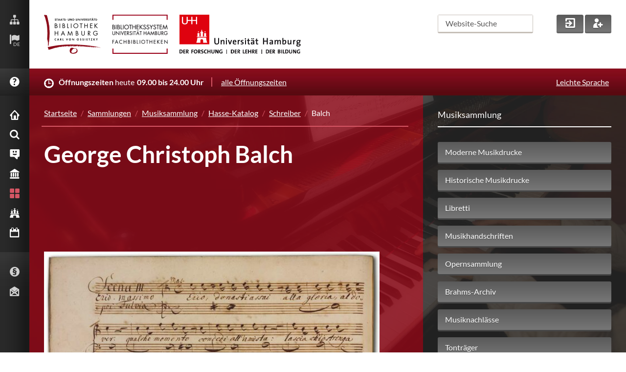

--- FILE ---
content_type: text/html; charset=utf-8
request_url: https://www.sub.uni-hamburg.de/sammlungen/musiksammlung/hasse-katalog/schreiber/balch.html
body_size: 13225
content:
<!DOCTYPE html>
<html lang="de">
<head>

<meta charset="utf-8">
<!-- 
	This website is powered by TYPO3 - inspiring people to share!
	TYPO3 is a free open source Content Management Framework initially created by Kasper Skaarhoj and licensed under GNU/GPL.
	TYPO3 is copyright 1998-2026 of Kasper Skaarhoj. Extensions are copyright of their respective owners.
	Information and contribution at https://typo3.org/
-->


<link rel="icon" href="https://www.sub.uni-hamburg.de/typo3conf/ext/subhh_website/Resources/Public/img/favicon.ico" type="image/vnd.microsoft.icon">

<meta name="generator" content="TYPO3 CMS">
<meta name="viewport" content="width=device-width, initial-scale=1.0, maximum-scale=1.0, user-scalable=0">
<meta name="twitter:card" content="summary">


<link rel="stylesheet" href="https://www.sub.uni-hamburg.de/typo3temp/assets/css/14fc30660f3966abbb9a510be247a9ed.css?1731407787" media="all">
<link rel="stylesheet" href="https://www.sub.uni-hamburg.de/typo3conf/ext/subhh_website/Resources/Public/css/styles.css?1758196682" media="screen">
<link rel="stylesheet" href="https://www.sub.uni-hamburg.de/typo3conf/ext/subhh_website/Resources/Public/css/iconset.css?1734507752" media="screen">
<link rel="stylesheet" href="https://www.sub.uni-hamburg.de/typo3conf/ext/subhh_website/Resources/Public/css/google-lato-font.css?1731404787" media="all">
<link rel="stylesheet" href="https://www.sub.uni-hamburg.de/typo3conf/ext/subhh_website/Resources/Public/css/print.css?1731404787" media="print">
<link rel="stylesheet" href="https://www.sub.uni-hamburg.de/typo3conf/ext/fs_media_gallery/Resources/Public/Css/MediaAlbum.css?1716401813" media="all">
<link rel="stylesheet" href="https://www.sub.uni-hamburg.de/typo3conf/ext/library_guide_subhh/Resources/Public/css/styles.css?1731404787" media="all">
<link rel="stylesheet" href="https://www.sub.uni-hamburg.de/typo3conf/ext/subhh_website/Resources/Public/css/colorbox.css?1731404787" media="screen">







<!--TYPO3SEARCH_begin-->
<title>George Christoph Balch &#448; SUB Hamburg</title>
<meta name="title" content="George Christoph Balch &#448; SUB Hamburg">
<meta name="date" content="2020-03-24 10:32:46" />
<!--TYPO3SEARCH_end-->

<link rel="canonical" href="https://www.sub.uni-hamburg.de/sammlungen/musiksammlung/hasse-katalog/schreiber/balch.html"/>

</head>
<body vocab="http://schema.org/" typeof="Library">





    <!-- start vertical_navigation -->
    <div id="vertical_navigation">
        
        <ul id="vn_meta" class="clear">
            <li>
                <a title="Sitemap" tabindex="80" href="https://www.sub.uni-hamburg.de/sitemap.html">
                    <p class="hidden">Sitemap</p>
                    <em class="subhh-icon_sitemap"></em>
                </a>
            </li>
            
          
            
            
            
            

            <li>
                
                    <strong><a href="https://www.sub.uni-hamburg.de/#" tabindex="90" title="language" class="language lang_desktop"><p class="hidden">DE</p><em class="subhh-icon_flag"></em></a><span>DE</span></strong>
                
                
                
                
                
                
                
                
                
                <ul class="vnm_language lang_desktop_select">
                    
                    
                    
                    <li>
                        <span title="Englisch">
                            <a lang="en" title="Change language to English" tabindex="91" href="https://www.sub.uni-hamburg.de/en/service/english.html">
                                <img src="https://www.sub.uni-hamburg.de/typo3conf/ext/subhh_website/Resources/Public/img/lang_GB.png" alt="English" />EN English
                            </a>
                        </span>
                    </li>
                    
                    
                    
                    <li>
                        <span title="Französisch">
                            <a lang="fr" title="Changer la langue vers le français" tabindex="92" href="https://www.sub.uni-hamburg.de/fr/service/francaise.html">
                                <img src="https://www.sub.uni-hamburg.de/typo3conf/ext/subhh_website/Resources/Public/img/lang_FR.png" alt="Français" />FR Français
                            </a>
                        </span>
                    </li>
                    
                    
                    
                    <li>
                        <span title="Spanisch">
                            <a lang="es" title="Cambiar el idioma a español" tabindex="93" href="https://www.sub.uni-hamburg.de/es/service/espanol.html">
                                <img src="https://www.sub.uni-hamburg.de/typo3conf/ext/subhh_website/Resources/Public/img/lang_ES.png" alt="Español" />ES Español
                            </a>
                        </span>
                    </li>
                    
                    
                    
                    <li>
                        <span title="Türkisch">
                            <a lang="tr" title="Türkçe dili değiştirme" tabindex="94" href="https://www.sub.uni-hamburg.de/tr/service/turkish.html">
                                <img src="https://www.sub.uni-hamburg.de/typo3conf/ext/subhh_website/Resources/Public/img/lang_TR.png" alt="Türkçe" />TR Turkce
                            </a>
                        </span>
                    </li>
                    
                    
                    
                    <li>
                        <span title="Russisch">
                            <a lang="ru" title="Изменение языка на русский язык" tabindex="95" href="https://www.sub.uni-hamburg.de/ru/service/pusskii.html">
                                <img src="https://www.sub.uni-hamburg.de/typo3conf/ext/subhh_website/Resources/Public/img/lang_RU.png" alt="Pусский" />RU Pусский
                            </a>
                        </span>
                    </li>
                    
                    
                    
                    <li>
                        <span title="Arabisch">
                            <a lang="ar" title="يير اللغة إلى العربي" tabindex="96" href="https://www.sub.uni-hamburg.de/ar/service/arabic.html">
                                <img src="https://www.sub.uni-hamburg.de/typo3conf/ext/subhh_website/Resources/Public/img/lang_AR.png" alt="العربية" />AR العربية
                            </a>
                        </span>
                    </li>
                    
                    
                    
                    <li>
                        <span title="Chinesisch">
                            <a lang="chn" title="更改语言来中国" tabindex="97" href="https://www.sub.uni-hamburg.de/zh/service/chinese.html">
                                <img src="https://www.sub.uni-hamburg.de/typo3conf/ext/subhh_website/Resources/Public/img/lang_CN.png" alt="中国" />CN 中国
                            </a>
                        </span>
                    </li>
                    
                    
                        
                        
                        <li>
                            <span title="Plattdeutsch">
                                <a lang="nds" title="Plattdeutsch" tabindex="98" href="https://www.sub.uni-hamburg.de/nds/service/plattdeutsch.html">
                                    <img src="https://www.sub.uni-hamburg.de/typo3conf/ext/subhh_website/Resources/Public/img/lang_NDS.png" alt="Plattdeutsch" />NDS Plattdeutsch
                                </a>
                            </span>
                        </li>
                        
                    
                </ul>
            </li>

        
        </ul>
            
        <a class="clear" id="vn_helpme" tabindex="160" href="https://www.sub.uni-hamburg.de/service/fragen-sie-uns/faq.html">
            <em class="subhh-icon_help"></em>
            <span>FAQ</span>
        </a>   
                                 
        <!-- start mobile_meta --> <!-- mobile devices only -->
        <ul id="mobile_meta" class="clear">
            
            
            
            

            <li>
                
                    <strong><a href="https://www.sub.uni-hamburg.de/#" tabindex="90" title="language" class="language lang_mobile"><p class="hidden">DE</p><em class="subhh-icon_flag"></em></a><span>DE</span></strong>
                
                
                
                
                
                
                
                
                
                <ul class="mm_language lang_mobile_select">
                    
                    
                    
                    <li>
                        <span title="Englisch">
                            <a lang="en" title="Change language to English" tabindex="91" href="https://www.sub.uni-hamburg.de/en/service/english.html">
                                <img src="https://www.sub.uni-hamburg.de/typo3conf/ext/subhh_website/Resources/Public/img/lang_GB.png" alt="English" />EN English
                            </a>
                        </span>
                    </li>
                    
                    
                    
                    <li>
                        <span title="Französisch">
                            <a lang="fr" title="Changer la langue vers le français" tabindex="92" href="https://www.sub.uni-hamburg.de/fr/service/francaise.html">
                                <img src="https://www.sub.uni-hamburg.de/typo3conf/ext/subhh_website/Resources/Public/img/lang_FR.png" alt="Français" />FR Français
                            </a>
                        </span>
                    </li>
                    
                    
                    
                    <li>
                        <span title="Spanisch">
                            <a lang="es" title="Cambiar el idioma a español" tabindex="93" href="https://www.sub.uni-hamburg.de/es/service/espanol.html">
                                <img src="https://www.sub.uni-hamburg.de/typo3conf/ext/subhh_website/Resources/Public/img/lang_ES.png" alt="Español" />ES Español
                            </a>
                        </span>
                    </li>
                    
                    
                    
                    <li>
                        <span title="Türkisch">
                            <a lang="tr" title="Türkçe dili değiştirme" tabindex="94" href="https://www.sub.uni-hamburg.de/tr/service/turkish.html">
                                <img src="https://www.sub.uni-hamburg.de/typo3conf/ext/subhh_website/Resources/Public/img/lang_TR.png" alt="Türkçe" />TR Turkce
                            </a>
                        </span>
                    </li>
                    
                    
                    
                    <li>
                        <span title="Russisch">
                            <a lang="ru" title="Изменение языка на русский язык" tabindex="95" href="https://www.sub.uni-hamburg.de/ru/service/pusskii.html">
                                <img src="https://www.sub.uni-hamburg.de/typo3conf/ext/subhh_website/Resources/Public/img/lang_RU.png" alt="Pусский" />RU Pусский
                            </a>
                        </span>
                    </li>
                    
                    
                    
                    <li>
                        <span title="Arabisch">
                            <a lang="ar" title="يير اللغة إلى العربي" tabindex="96" href="https://www.sub.uni-hamburg.de/ar/service/arabic.html">
                                <img src="https://www.sub.uni-hamburg.de/typo3conf/ext/subhh_website/Resources/Public/img/lang_AR.png" alt="العربية" />AR العربية
                            </a>
                        </span>
                    </li>
                    
                    
                    
                    <li>
                        <span title="Chinesisch">
                            <a lang="chn" title="更改语言来中国" tabindex="97" href="https://www.sub.uni-hamburg.de/zh/service/chinese.html">
                                <img src="https://www.sub.uni-hamburg.de/typo3conf/ext/subhh_website/Resources/Public/img/lang_CN.png" alt="中国" />CN 中国
                            </a>
                        </span>
                    </li>
                    
                    
                        
                        
                        <li>
                            <span title="Plattdeutsch">
                                <a lang="nds" title="Plattdeutsch" tabindex="98" href="https://www.sub.uni-hamburg.de/nds/service/plattdeutsch.html">
                                    <img src="https://www.sub.uni-hamburg.de/typo3conf/ext/subhh_website/Resources/Public/img/lang_NDS.png" alt="Plattdeutsch" />NDS Plattdeutsch
                                </a>
                            </span>
                        </li>
                        
                    
                </ul>
            </li>

            <li>
                <a class="fade" title="Hilfe" tabindex="100" href="https://www.sub.uni-hamburg.de/service/fragen-sie-uns/faq.html">
                    <span class="hidden">Hilfe</span>
                    <em class="subhh-icon_help"></em>
                </a>
            </li>
            <li>
                <a href="https://www.sub.uni-hamburg.de/suche.html" class="fade" tabindex="101" title="Suche">
                    <span class="hidden">Suchen</span>
                    <em class="subhh-icon_search"></em>
                </a>
            </li>
            <li>
                <a href="https://katalogplus.sub.uni-hamburg.de/vufind/MyResearch/UserLogin" target="_blank" class="fade" tabindex="102" rel="noreferrer" title="Mein Konto">
                    <span class="hidden">Login</span>
                    <em class="subhh-icon_login"></em>
                </a>
            </li>
            <li>
                <a href="https://www.sub.uni-hamburg.de/service/leihen-liefern/bibliotheksausweis.html" class="fade" tabindex="103" title="Neu anmelden">
                    <span class="hidden">Neuer Account</span>
                    <em class="subhh-icon_new_user"></em>
                </a>
            </li>
        </ul>
        <!-- end mobile_meta -->
        
        <!-- start vn_areas -->
        <div id="here_nav"><span href="#" id="mobile_nav_link" title="Hauptmenü" tabindex="171"><span class="hidden">Men&uuml;</span><em id="mobile_nav" class="subhh-icon_nav_mobile fade" role="button"></em></span> <!-- em mobile_nav - mobile devices only -->
        <ul id="vn_areas" class="clear">
           



    
    
        

				
        

        <li>
            
                    <a href="https://www.sub.uni-hamburg.de/startseite.html"  tabindex="171"><em class="subhh-icon_home"></em><span>Startseite</span></a>

                
        </li>
        
    
        

				
        

        <li>
            
                    <a href="https://www.sub.uni-hamburg.de/recherche.html"   tabindex="172"><em class="subhh-icon_search"></em><span>Recherche</span></a>
                <ul class="vn_areas_flyout">
                    <li 
                        
                        
                        
                        
                        >
                        <div class="vna_flyout_menu">
                            <h2 class="clear">Recherche<em class="subhh-icon_search"></em></h2>
                                
                                            
                                                <ul class="clear">
                                                    
                                                        
                                                        
                                                        
                                                        <li>
                                                            
                                                            
                                                                
                                                                        
                                                                    
                                                            



                                                            <a href="https://www.sub.uni-hamburg.de/recherche/kataloge.html"  tabindex="173">
                                                                <strong>Kataloge</strong>
                                                                Wo finde ich was im Bibliothekssystem? Katalogplus &amp; mehr
                                                            </a>
                                                        </li>
                                                        
                                                    
                                                        
                                                        
                                                        
                                                        <li>
                                                            
                                                            
                                                                
                                                                        
                                                                    
                                                            



                                                            <a href="https://www.sub.uni-hamburg.de/recherche/ihr-fachgebiet-bei-uns.html"  tabindex="174">
                                                                <strong>Ihr Fachgebiet bei uns</strong>
                                                                Maßgeschneiderte Recherchetipps
                                                            </a>
                                                        </li>
                                                        
                                                    
                                                        
                                                        
                                                        
                                                        <li>
                                                            
                                                            
                                                                
                                                                        
                                                                    
                                                            



                                                            <a href="https://www.sub.uni-hamburg.de/recherche/elektronische-zeitschriftenbibliothek.html"  tabindex="175">
                                                                <strong>Elektronische Zeitschriftenbibliothek</strong>
                                                                Einzelne E-Zeitschriften finden und durchblättern
                                                            </a>
                                                        </li>
                                                        
                                                    
                                                        
                                                        
                                                        
                                                        <li>
                                                            
                                                            
                                                                
                                                                        
                                                                    
                                                            



                                                            <a href="https://www.sub.uni-hamburg.de/recherche/datenbank-infosystem.html"  tabindex="176">
                                                                <strong>Datenbank-Informationssystem</strong>
                                                                DBIS - Literaturnachweise zu einzelnen Fachgebieten
                                                            </a>
                                                        </li>
                                                        
                                                            </ul>
                                                            <ul class="clear">
                                                        
                                                    
                                                        
                                                        
                                                        
                                                        <li>
                                                            
                                                            
                                                                
                                                                        
                                                                            
                                                                        
                                                                    
                                                            



                                                            <a href="https://digitalisate.sub.uni-hamburg.de" target="_blank" tabindex="177">
                                                                <strong>Hamburger Kulturgut Digital</strong>
                                                                Drucke, Handschriften, Grafik in digitaler Form
                                                            </a>
                                                        </li>
                                                        
                                                    
                                                        
                                                        
                                                        
                                                        <li>
                                                            
                                                            
                                                                
                                                                        
                                                                    
                                                            



                                                            <a href="https://www.sub.uni-hamburg.de/recherche/e-books.html"  tabindex="178">
                                                                <strong>E-Books</strong>
                                                                Wie Sie unsere elektronischen Bücher nutzen können
                                                            </a>
                                                        </li>
                                                        
                                                    
                                                        
                                                        
                                                        
                                                        <li>
                                                            
                                                            
                                                                
                                                                        
                                                                    
                                                            



                                                            <a href="https://www.sub.uni-hamburg.de/universitaetsbibliographie0.html"  tabindex="179">
                                                                <strong>Universitätsbibliographie / Forschungsinformationssystem</strong>
                                                                Publikationen von Angehörigen der Universität Hamburg
                                                            </a>
                                                        </li>
                                                        
                                                    
                                                </ul>
                                            
                                        
                        </div>
                        <div class="vna_flyout_shortlinks">
                            <h3>Schnellzugriff</h3>
                            <ul class="clear">
                                
                                    
                                        
                                            
                                            
                                            
                                                
                                                        
                                                    
                                            

                                            <li><a href="https://www.sub.uni-hamburg.de/service/leihen-liefern.html"  tabindex="180">Sie sind das erste Mal hier?</a></li>
                                        
                                            
                                            
                                            
                                                
                                                        
                                                    
                                            

                                            <li><a href="https://www.sub.uni-hamburg.de/recherche/kataloge/erwerbungsvorschlag.html"  tabindex="181">Erwerbungsvorschlag</a></li>
                                        
                                            
                                            
                                            
                                                
                                                        
                                                    
                                            

                                            <li><a href="https://www.sub.uni-hamburg.de/service/leihen-liefern/bibliotheksausweis/passwort.html"  tabindex="182">Passwort vergessen?</a></li>
                                        
                                            
                                            
                                            
                                                
                                                        
                                                    
                                            

                                            <li><a href="https://www.sub.uni-hamburg.de/service/fuehrungen-schulungen.html"  tabindex="183">Literaturrecherche - Schulungen</a></li>
                                        
                                            
                                            
                                            
                                                
                                                        
                                                    
                                            

                                            <li><a href="https://www.sub.uni-hamburg.de/service/leihen-liefern/ausleihe-vor-ort.html"  tabindex="184">In der Stabi ausleihen</a></li>
                                        
                                    
                                
                            </ul>
                        </div>
                        <div class="clear"></div>
                    </li>
                </ul>
                
        </li>
        
    
        

				
        

        <li>
            
                    <a href="https://www.sub.uni-hamburg.de/service.html"   tabindex="185"><em class="subhh-icon_service_smile"></em><span>Service</span></a>
                <ul class="vn_areas_flyout">
                    <li 
                        
                        
                        
                        
                        >
                        <div class="vna_flyout_menu">
                            <h2 class="clear">Service<em class="subhh-icon_service_smile"></em></h2>
                                
                                            
                                                <ul class="clear">
                                                    
                                                        
                                                        
                                                        
                                                        <li>
                                                            
                                                            
                                                                
                                                                        
                                                                    
                                                            



                                                            <a href="https://www.sub.uni-hamburg.de/service/fragen-sie-uns.html"  tabindex="186">
                                                                <strong>Fragen Sie uns</strong>
                                                                Auskunft, Fachreferent/-innen und weitere Anlaufstellen
                                                            </a>
                                                        </li>
                                                        
                                                    
                                                        
                                                        
                                                        
                                                        <li>
                                                            
                                                            
                                                                
                                                                        
                                                                    
                                                            



                                                            <a href="https://www.sub.uni-hamburg.de/service/leihen-liefern.html"  tabindex="187">
                                                                <strong>Leihen &amp; Liefern</strong>
                                                                Infos zu Ausleihe, Fernleihe &amp; Dokumentlieferung
                                                            </a>
                                                        </li>
                                                        
                                                    
                                                        
                                                        
                                                        
                                                        <li>
                                                            
                                                            
                                                                
                                                                        
                                                                    
                                                            



                                                            <a href="https://www.sub.uni-hamburg.de/service/lernen-arbeiten.html"  tabindex="188">
                                                                <strong>Lernen &amp; Arbeiten</strong>
                                                                Lesesäle, Arbeitsplätze &amp; WLAN
                                                            </a>
                                                        </li>
                                                        
                                                    
                                                        
                                                        
                                                        
                                                        <li>
                                                            
                                                            
                                                                
                                                                        
                                                                    
                                                            



                                                            <a href="https://www.sub.uni-hamburg.de/service/drucken-kopieren-scannen.html"  tabindex="189">
                                                                <strong>Drucken, Kopieren, Scannen</strong>
                                                                Vom schnellen Vervielfältigen bis zur Reprographie
                                                            </a>
                                                        </li>
                                                        
                                                    
                                                        
                                                        
                                                        
                                                        <li>
                                                            
                                                            
                                                                
                                                                        
                                                                    
                                                            



                                                            <a href="https://www.sub.uni-hamburg.de/service/literaturverwaltung.html"  tabindex="190">
                                                                <strong>Literaturverwaltung</strong>
                                                                Wissensorganisation mit Citavi &amp; Co.
                                                            </a>
                                                        </li>
                                                        
                                                            </ul>
                                                            <ul class="clear">
                                                        
                                                    
                                                        
                                                        
                                                        
                                                        <li>
                                                            
                                                            
                                                                
                                                                        
                                                                    
                                                            



                                                            <a href="https://www.sub.uni-hamburg.de/service/fuehrungen-schulungen.html"  tabindex="191">
                                                                <strong>Beratung &amp; Kurse</strong>
                                                                ... und Führungen in der Stabi
                                                            </a>
                                                        </li>
                                                        
                                                    
                                                        
                                                        
                                                        
                                                        <li>
                                                            
                                                            
                                                                
                                                                        
                                                                    
                                                            



                                                            <a href="https://www.sub.uni-hamburg.de/service/publizieren.html"  tabindex="192">
                                                                <strong>Publizieren</strong>
                                                                E-Dissertationen, APC-Rabatte, Verlag und mehr - wir unterstützen Ihren Publikationsprozess
                                                            </a>
                                                        </li>
                                                        
                                                    
                                                        
                                                        
                                                        
                                                        <li>
                                                            
                                                            
                                                                
                                                                        
                                                                    
                                                            



                                                            <a href="https://www.sub.uni-hamburg.de/service/open-access.html"  tabindex="193">
                                                                <strong>Open Access</strong>
                                                                Die Stabi unterstützt Open Access: E-Dissertationen, APC-Rabatte, Verlag und mehr
                                                            </a>
                                                        </li>
                                                        
                                                    
                                                        
                                                        
                                                        
                                                        <li>
                                                            
                                                            
                                                                
                                                                        
                                                                    
                                                            



                                                            <a href="https://www.sub.uni-hamburg.de/service/der-zeitschriftenserver-der-stabi.html"  tabindex="194">
                                                                <strong>Der Zeitschriftenserver der Stabi</strong>
                                                                Wir hosten Open Access-Zeitschriften mit Open Journal Systems (OJS)
                                                            </a>
                                                        </li>
                                                        
                                                    
                                                        
                                                        
                                                        
                                                        <li>
                                                            
                                                            
                                                                
                                                                        
                                                                    
                                                            



                                                            <a href="https://www.sub.uni-hamburg.de/service/digitale-forschungsdienste.html"  tabindex="195">
                                                                <strong>Digitale Forschungsdienste</strong>
                                                                Digital Humanities und Digital Scholarship Services an der SUB
                                                            </a>
                                                        </li>
                                                        
                                                    
                                                </ul>
                                            
                                        
                        </div>
                        <div class="vna_flyout_shortlinks">
                            <h3>Schnellzugriff</h3>
                            <ul class="clear">
                                
                                    
                                        
                                            
                                            
                                            
                                                
                                                        
                                                    
                                            

                                            <li><a href="https://www.sub.uni-hamburg.de/service/leihen-liefern/bibliotheksausweis.html"  tabindex="196">Bibliotheksausweis</a></li>
                                        
                                            
                                            
                                            
                                                
                                                        
                                                    
                                            

                                            <li><a href="https://www.sub.uni-hamburg.de/recherche/ihr-fachgebiet-bei-uns.html"  tabindex="197">Ihr Fachgebiet bei uns</a></li>
                                        
                                            
                                            
                                            
                                                
                                                        
                                                    
                                            

                                            <li><a href="https://www.sub.uni-hamburg.de/service/publizieren/dissertationen/e-dissertationen-der-uhh.html"  tabindex="198">E-Dissertationen der UHH</a></li>
                                        
                                            
                                            
                                            
                                                
                                                        
                                                    
                                            

                                            <li><a href="https://www.sub.uni-hamburg.de/service/lernen-arbeiten/semesterapparate/digitaler-semesterapparat.html"  tabindex="199">Digitaler Semesterapparat</a></li>
                                        
                                            
                                            
                                            
                                                
                                                        
                                                    
                                            

                                            <li><a href="https://www.sub.uni-hamburg.de/recherche/kataloge/erwerbungsvorschlag.html"  tabindex="200">Erwerbungsvorschlag</a></li>
                                        
                                    
                                
                            </ul>
                        </div>
                        <div class="clear"></div>
                    </li>
                </ul>
                
        </li>
        
    
        

				
        

        <li>
            
                    <a href="https://www.sub.uni-hamburg.de/bibliothek.html"   tabindex="201"><em class="subhh-icon_bib"></em><span>Bibliothek</span></a>
                <ul class="vn_areas_flyout">
                    <li 
                        
                        
                        
                        
                        >
                        <div class="vna_flyout_menu">
                            <h2 class="clear">Bibliothek<em class="subhh-icon_bib"></em></h2>
                                
                                            
                                                <ul class="clear">
                                                    
                                                        
                                                        
                                                        
                                                        <li>
                                                            
                                                            
                                                                
                                                                        
                                                                    
                                                            



                                                            <a href="https://www.sub.uni-hamburg.de/bibliotheken/ueber-uns.html"  tabindex="202">
                                                                <strong>Über uns</strong>
                                                                Porträt, Geschichte, Organisatorisches
                                                            </a>
                                                        </li>
                                                        
                                                    
                                                        
                                                        
                                                        
                                                        <li>
                                                            
                                                            
                                                                
                                                                        
                                                                    
                                                            



                                                            <a href="https://www.sub.uni-hamburg.de/bibliotheken/presse.html"  tabindex="203">
                                                                <strong>Presse</strong>
                                                                Pressemitteilungen, Pressefotos, Pressespiegel, Drehgenehmigung
                                                            </a>
                                                        </li>
                                                        
                                                    
                                                        
                                                        
                                                        
                                                        <li>
                                                            
                                                            
                                                                
                                                                        
                                                                    
                                                            



                                                            <a href="https://www.sub.uni-hamburg.de/bibliotheken/ausstellungen-und-veranstaltungen.html"  tabindex="204">
                                                                <strong>Ausstellungen und Veranstaltungen</strong>
                                                                Ausstellungen und Veranstaltungen, Räumlichkeiten
                                                            </a>
                                                        </li>
                                                        
                                                    
                                                        
                                                        
                                                        
                                                        <li>
                                                            
                                                            
                                                                
                                                                        
                                                                    
                                                            



                                                            <a href="https://www.sub.uni-hamburg.de/bibliotheken/urban-knowledge-hub.html"  tabindex="205">
                                                                <strong>Urban Knowledge Hub</strong>
                                                                Raumentwicklungsstrategien der Stabi
                                                            </a>
                                                        </li>
                                                        
                                                    
                                                        
                                                        
                                                        
                                                        <li>
                                                            
                                                            
                                                                
                                                                        
                                                                    
                                                            



                                                            <a href="https://www.sub.uni-hamburg.de/bibliothek/orientierung-gebaeudeuebersicht.html"  tabindex="206">
                                                                <strong>Orientierung &amp; Gebäudeübersicht</strong>
                                                                Die Räumlichkeiten und Serviceangebote auf den verschiedenen Ebenen
                                                            </a>
                                                        </li>
                                                        
                                                    
                                                        
                                                        
                                                        
                                                        <li>
                                                            
                                                            
                                                                
                                                                        
                                                                    
                                                            



                                                            <a href="https://www.sub.uni-hamburg.de/bibliotheken/spenden-und-foerdern.html"  tabindex="207">
                                                                <strong>Spenden und fördern</strong>
                                                                Wie Sie die Stabi unterstützen können
                                                            </a>
                                                        </li>
                                                        
                                                            </ul>
                                                            <ul class="clear">
                                                        
                                                    
                                                        
                                                        
                                                        
                                                        <li>
                                                            
                                                            
                                                                
                                                                        
                                                                    
                                                            



                                                            <a href="https://www.sub.uni-hamburg.de/bibliotheken/projekte-der-stabi.html"  tabindex="208">
                                                                <strong>Projekte der Stabi</strong>
                                                                Weiterentwicklung und Innovation : Datenmanagement, Digitalisierung, Bestandserhaltung, Serviceangebote...
                                                            </a>
                                                        </li>
                                                        
                                                    
                                                        
                                                        
                                                        
                                                        <li>
                                                            
                                                            
                                                                
                                                                        
                                                                    
                                                            



                                                            <a href="https://www.sub.uni-hamburg.de/bibliotheken/ausbildung-und-stellenangebote.html"  tabindex="209">
                                                                <strong>Ausbildung und Stellenangebote</strong>
                                                                Ihr Weg in unser Team
                                                            </a>
                                                        </li>
                                                        
                                                    
                                                        
                                                        
                                                        
                                                        <li>
                                                            
                                                            
                                                                
                                                                        
                                                                    
                                                            



                                                            <a href="https://www.sub.uni-hamburg.de/bibliothek/hamburger-bibliotheksfuehrer.html"  tabindex="210">
                                                                <strong>Hamburger Bibliotheksführer</strong>
                                                                Suche nach Bibliotheken in Hamburg
                                                            </a>
                                                        </li>
                                                        
                                                    
                                                        
                                                        
                                                        
                                                        <li>
                                                            
                                                            
                                                                
                                                                        
                                                                    
                                                            



                                                            <a href="https://www.sub.uni-hamburg.de/bibliotheken/universitaetsbibliothek.html"  tabindex="211">
                                                                <strong>Universitätsbibliothek</strong>
                                                                Bibliothekssystem Universität Hamburg
                                                            </a>
                                                        </li>
                                                        
                                                    
                                                        
                                                        
                                                        
                                                        <li>
                                                            
                                                            
                                                                
                                                                        
                                                                    
                                                            



                                                            <a href="https://www.sub.uni-hamburg.de/bibliotheken/hochschulbibliothek-der-bhh.html"  tabindex="212">
                                                                <strong>Hochschulbibliothek der BHH</strong>
                                                                Bibliotheks- und Informationszentrum Anckelmannstraße (powered by SUB)
                                                            </a>
                                                        </li>
                                                        
                                                    
                                                        
                                                        
                                                        
                                                        <li>
                                                            
                                                            
                                                                
                                                                        
                                                                    
                                                            



                                                            <a href="https://fachwelt.sub.uni-hamburg.de/willkommen.html"  tabindex="213">
                                                                <strong>Für die Fachwelt</strong>
                                                                Für Bibliothekarinnen und Bibliothekare aus der Umgebung
                                                            </a>
                                                        </li>
                                                        
                                                    
                                                </ul>
                                            
                                        
                        </div>
                        <div class="vna_flyout_shortlinks">
                            <h3>Schnellzugriff</h3>
                            <ul class="clear">
                                
                                    
                                        
                                            
                                            
                                            
                                                
                                                        
                                                    
                                            

                                            <li><a href="https://www.sub.uni-hamburg.de/sammlungen.html"  tabindex="214">Sammlungen</a></li>
                                        
                                            
                                            
                                            
                                                
                                                        
                                                    
                                            

                                            <li><a href="https://www.sub.uni-hamburg.de/sammlungen/linga-bibliothek.html"  tabindex="215">Linga-Bibliothek</a></li>
                                        
                                            
                                            
                                            
                                                
                                                        
                                                    
                                            

                                            <li><a href="https://www.sub.uni-hamburg.de/bibliotheken/ausbildung-und-stellenangebote.html"  tabindex="216">Ausbildung und Stellenangebote</a></li>
                                        
                                            
                                            
                                            
                                                
                                                        
                                                    
                                            

                                            <li><a href="http://digitalisate.sub.uni-hamburg.de" target="_blank" tabindex="217">Hamburger Kulturgut Digital</a></li>
                                        
                                            
                                            
                                            
                                                
                                                        
                                                    
                                            

                                            <li><a href="https://www.sub.uni-hamburg.de/bibliotheken/universitaetsbibliothek.html"  tabindex="218">Fachbibliotheken</a></li>
                                        
                                            
                                            
                                            
                                                
                                                        
                                                    
                                            

                                            <li><a href="https://www.sub.uni-hamburg.de/service/fuehrungen-schulungen.html"  tabindex="219">Führungen und Schulungen</a></li>
                                        
                                            
                                            
                                            
                                                
                                                        
                                                    
                                            

                                            <li><a href="https://www.sub.uni-hamburg.de/recherche/kataloge/erwerbungsvorschlag.html"  tabindex="220">Erwerbungsvorschlag</a></li>
                                        
                                    
                                
                            </ul>
                        </div>
                        <div class="clear"></div>
                    </li>
                </ul>
                
        </li>
        
    
        

				
        

        <li>
            
                    <a href="https://www.sub.uni-hamburg.de/sammlungen.html"  id="vn_this_active" tabindex="221"><em class="subhh-icon_collection"></em><span>Sammlungen</span></a>
                <ul class="vn_areas_flyout">
                    <li 
                        
                        
                        
                        
                        >
                        <div class="vna_flyout_menu">
                            <h2 class="clear">Sammlungen<em class="subhh-icon_collection"></em></h2>
                                
                                            
                                                <ul class="clear">
                                                    
                                                        
                                                        
                                                        
                                                        <li>
                                                            
                                                            
                                                                
                                                                        
                                                                    
                                                            



                                                            <a href="https://www.sub.uni-hamburg.de/sammlungen/handschriftensammlung.html"  tabindex="222">
                                                                <strong>Handschriftensammlung</strong>
                                                                Abendländische und außereuropäische Handschriften
                                                            </a>
                                                        </li>
                                                        
                                                    
                                                        
                                                        
                                                        
                                                        <li>
                                                            
                                                            
                                                                
                                                                        
                                                                    
                                                            



                                                            <a href="https://www.sub.uni-hamburg.de/sammlungen/nachlass-und-autographensammlung.html"  tabindex="223">
                                                                <strong>Nachlass- und Autographensammlung</strong>
                                                                Von Autoren, Musikern, Künstlern und Wissenschaftlern
                                                            </a>
                                                        </li>
                                                        
                                                    
                                                        
                                                        
                                                        
                                                        <li>
                                                            
                                                            
                                                                
                                                                        
                                                                    
                                                            



                                                            <a href="https://www.sub.uni-hamburg.de/sammlungen/seltene-und-alte-drucke.html"  tabindex="224">
                                                                <strong>Alte Drucke</strong>
                                                                Von der Inkunabel bis zum modernen Pressendruck
                                                            </a>
                                                        </li>
                                                        
                                                    
                                                        
                                                        
                                                        
                                                        <li>
                                                            
                                                            
                                                                
                                                                        
                                                                    
                                                            



                                                            <a href="https://www.sub.uni-hamburg.de/sammlungen/musiksammlung.html"  tabindex="225">
                                                                <strong>Musiksammlung</strong>
                                                                Musikdrucke und -handschriften, Libretti, Tonträger
                                                            </a>
                                                        </li>
                                                        
                                                    
                                                        
                                                        
                                                        
                                                        <li>
                                                            
                                                            
                                                                
                                                                        
                                                                    
                                                            



                                                            <a href="https://www.sub.uni-hamburg.de/sammlungen/theatersammlung.html"  tabindex="226">
                                                                <strong>Theatersammlung</strong>
                                                                Autographen, Textbücher, Theaterzettel, Szenographie, Fotoarchive, Theaterarchive
                                                            </a>
                                                        </li>
                                                        
                                                    
                                                        
                                                        
                                                        
                                                        <li>
                                                            
                                                            
                                                                
                                                                        
                                                                    
                                                            



                                                            <a href="https://www.sub.uni-hamburg.de/sammlungen/kartensammlung.html"  tabindex="227">
                                                                <strong>Kartensammlung</strong>
                                                                Atlanten, Karten und Ansichten
                                                            </a>
                                                        </li>
                                                        
                                                            </ul>
                                                            <ul class="clear">
                                                        
                                                    
                                                        
                                                        
                                                        
                                                        <li>
                                                            
                                                            
                                                                
                                                                        
                                                                    
                                                            



                                                            <a href="https://www.sub.uni-hamburg.de/sammlungen/graphische-sammlungen.html"  tabindex="228">
                                                                <strong>Graphische Sammlungen</strong>
                                                                Kupferstiche, Portraits, Zeichnungen, Gemälde
                                                            </a>
                                                        </li>
                                                        
                                                    
                                                        
                                                        
                                                        
                                                        <li>
                                                            
                                                            
                                                                
                                                                        
                                                                    
                                                            



                                                            <a href="https://www.sub.uni-hamburg.de/sammlungen/ns-raubgut.html"  tabindex="229">
                                                                <strong>NS-Raubgut</strong>
                                                                NS-verfolgungsbedingt entzogenes Kulturgut in der Stabi
                                                            </a>
                                                        </li>
                                                        
                                                    
                                                        
                                                        
                                                        
                                                        <li>
                                                            
                                                            
                                                                
                                                                        
                                                                    
                                                            



                                                            <a href="https://www.sub.uni-hamburg.de/sammlungen/hebraica-judaica-sammlung-der-sub-hamburg.html"  tabindex="230">
                                                                <strong>Hebraica-Judaica-Sammlung der SUB Hamburg</strong>
                                                                Hebräische Handschriften, alte Drucke und weitere Sonderbestände
                                                            </a>
                                                        </li>
                                                        
                                                    
                                                        
                                                        
                                                        
                                                        <li>
                                                            
                                                            
                                                                
                                                                        
                                                                    
                                                            



                                                            <a href="https://www.sub.uni-hamburg.de/sammlungen/bibliothek-der-juedischen-gemeinde-hamburg.html"  tabindex="231">
                                                                <strong>Bibliothek der Jüdischen Gemeinde Hamburg</strong>
                                                                Hebraica, jiddische Literatur und jüdische Zeitschriften
                                                            </a>
                                                        </li>
                                                        
                                                    
                                                        
                                                        
                                                        
                                                        <li>
                                                            
                                                            
                                                                
                                                                        
                                                                    
                                                            



                                                            <a href="https://www.sub.uni-hamburg.de/sammlungen/linga-bibliothek.html"  tabindex="232">
                                                                <strong>Linga-Bibliothek</strong>
                                                                Für Lateinamerika-Forschung
                                                            </a>
                                                        </li>
                                                        
                                                    
                                                        
                                                        
                                                        
                                                        <li>
                                                            
                                                            
                                                                
                                                                        
                                                                    
                                                            



                                                            <a href="https://www.sub.uni-hamburg.de/sammlungen/fachliche-sammelschwerpunkte.html"  tabindex="233">
                                                                <strong>Fachliche Sammelschwerpunkte</strong>
                                                                FID Romanistik, Sondersammelgebiete bis 2015
                                                            </a>
                                                        </li>
                                                        
                                                    
                                                </ul>
                                            
                                        
                        </div>
                        <div class="vna_flyout_shortlinks">
                            <h3>Schnellzugriff</h3>
                            <ul class="clear">
                                
                                    
                                        
                                            
                                            
                                            
                                                
                                                        
                                                    
                                            

                                            <li><a href="https://borchert.sub.uni-hamburg.de/borchert-box.html"  tabindex="234">Borchert-Box</a></li>
                                        
                                            
                                            
                                            
                                                
                                                        
                                                            
                                                        
                                                    
                                            

                                            <li><a href="https://galerie.sub.uni-hamburg.de/" target="_blank" tabindex="235">Online-Ausstellungen</a></li>
                                        
                                            
                                            
                                            
                                                
                                                        
                                                            
                                                        
                                                    
                                            

                                            <li><a href="https://digitalisate.sub.uni-hamburg.de/" target="_blank" tabindex="236">Hamburger Kulturgut Digital</a></li>
                                        
                                            
                                            
                                            
                                                
                                                        
                                                            
                                                        
                                                    
                                            

                                            <li><a href="https://kalliope-verbund.info/" target="_blank" tabindex="237">Kalliope-Verbundkatalog</a></li>
                                        
                                            
                                            
                                            
                                                
                                                        
                                                    
                                            

                                            <li><a href="https://www.sub.uni-hamburg.de/sammlungen/seltene-und-alte-drucke/buchsprechstunde-1.html"  tabindex="238">Buchsprechstunde</a></li>
                                        
                                            
                                            
                                            
                                                
                                                        
                                                    
                                            

                                            <li><a href="https://www.sub.uni-hamburg.de/recherche/kataloge/erwerbungsvorschlag.html"  tabindex="239">Erwerbungsvorschlag</a></li>
                                        
                                    
                                
                            </ul>
                        </div>
                        <div class="clear"></div>
                    </li>
                </ul>
                
        </li>
        
    
        

				
        

        <li>
            
                    <a href="https://www.sub.uni-hamburg.de/hamburg.html"   tabindex="240"><em class="subhh-icon_hamburg"></em><span>Hamburg</span></a>
                <ul class="vn_areas_flyout">
                    <li 
                        
                        
                        
                        
                        >
                        <div class="vna_flyout_menu">
                            <h2 class="clear">Hamburg<em class="subhh-icon_hamburg"></em></h2>
                                
                                            
                                                <ul class="clear">
                                                    
                                                        
                                                        
                                                        
                                                        <li>
                                                            
                                                            
                                                                
                                                                        
                                                                    
                                                            



                                                            <a href="https://www.sub.uni-hamburg.de/hamburg/profil.html"  tabindex="241">
                                                                <strong>Profil</strong>
                                                                Hamburgs Landesbibliothek im Portrait
                                                            </a>
                                                        </li>
                                                        
                                                    
                                                        
                                                        
                                                        
                                                        <li>
                                                            
                                                            
                                                                
                                                                        
                                                                    
                                                            



                                                            <a href="https://www.sub.uni-hamburg.de/hamburg/service-hamburg.html"  tabindex="242">
                                                                <strong>Service &#039;Hamburg&#039;</strong>
                                                                Hamburg-Sammlung, Hamburg-Sprechstunde
                                                            </a>
                                                        </li>
                                                        
                                                    
                                                        
                                                        
                                                        
                                                        <li>
                                                            
                                                            
                                                                
                                                                        
                                                                    
                                                            



                                                            <a href="https://www.sub.uni-hamburg.de/hamburg/stabi-hamburghub.html"  tabindex="243">
                                                                <strong>Stabi HamburgHub</strong>
                                                                Wissenschaftliche Information in den Bücherhallen Hamburg
                                                            </a>
                                                        </li>
                                                        
                                                    
                                                        
                                                        
                                                        
                                                        <li>
                                                            
                                                            
                                                                
                                                                        
                                                                    
                                                            



                                                            <a href="https://www.sub.uni-hamburg.de/hamburg/pflichtexemplare.html"  tabindex="244">
                                                                <strong>Pflichtexemplare</strong>
                                                                Druckwerke, E-Books, Tonträger aus Hamburg
                                                            </a>
                                                        </li>
                                                        
                                                    
                                                        
                                                        
                                                        
                                                        <li>
                                                            
                                                            
                                                                
                                                                        
                                                                            
                                                                        
                                                                    
                                                            



                                                            <a href="https://digitalisate.sub.uni-hamburg.de/hamburgensien" target="_blank" tabindex="245">
                                                                <strong>Hamburger Kulturgut Digital - Hamburgensien</strong>
                                                                Die digitalisierten Stabi-Quellen zum Thema &#039;Hamburg&#039;
                                                            </a>
                                                        </li>
                                                        
                                                            </ul>
                                                            <ul class="clear">
                                                        
                                                    
                                                        
                                                        
                                                        
                                                        <li>
                                                            
                                                            
                                                                
                                                                        
                                                                    
                                                            



                                                            <a href="https://www.hamburgwissen-digital.de" target="_blank" tabindex="246">
                                                                <strong>HamburgWissen Digital</strong>
                                                                Das Portal zur Geschichte und Landeskunde Hamburgs
                                                            </a>
                                                        </li>
                                                        
                                                    
                                                        
                                                        
                                                        
                                                        <li>
                                                            
                                                            
                                                                
                                                                        
                                                                    
                                                            



                                                            <a href="https://www.sub.uni-hamburg.de/hamburg/hamburg-bibliographie.html"  tabindex="247">
                                                                <strong>Hamburg-Bibliographie</strong>
                                                                Nachweis aller Veröffentlichungen zu Hamburg-Themen
                                                            </a>
                                                        </li>
                                                        
                                                    
                                                        
                                                        
                                                        
                                                        <li>
                                                            
                                                            
                                                                
                                                                        
                                                                    
                                                            



                                                            <a href="https://www.sub.uni-hamburg.de/hamburg/webarchiv-hamburg.html"  tabindex="248">
                                                                <strong>Webarchiv Hamburg</strong>
                                                                Sammlung und Archivierung Hamburger Webdomains
                                                            </a>
                                                        </li>
                                                        
                                                    
                                                        
                                                        
                                                        
                                                        <li>
                                                            
                                                            
                                                                
                                                                        
                                                                            
                                                                        
                                                                    
                                                            



                                                            <a href="https://kalliope-verbund.info/" target="_blank" tabindex="249">
                                                                <strong>Kalliope-Verbundkatalog</strong>
                                                                Spezialkatalog für besondere Bestände
                                                            </a>
                                                        </li>
                                                        
                                                    
                                                        
                                                        
                                                        
                                                        <li>
                                                            
                                                            
                                                                
                                                                        
                                                                    
                                                            



                                                            <a href="https://www.sub.uni-hamburg.de/hamburg/schaufenster.html"  tabindex="250">
                                                                <strong>Schaufenster</strong>
                                                                Hamburg-Themen: Aktuelles, Bildstrecken, Personen
                                                            </a>
                                                        </li>
                                                        
                                                    
                                                </ul>
                                            
                                        
                        </div>
                        <div class="vna_flyout_shortlinks">
                            <h3>Schnellzugriff</h3>
                            <ul class="clear">
                                
                                    
                                        
                                            
                                            
                                            
                                                
                                                        
                                                    
                                            

                                            <li><a href="https://borchert.sub.uni-hamburg.de/dissonanzen-wolfgang-borchert-1921-1947.html"  tabindex="251">Dissonanzen - Wolfgang Borchert (1921-1947)</a></li>
                                        
                                            
                                            
                                            
                                                
                                                        
                                                            
                                                        
                                                    
                                            

                                            <li><a href="https://galerie.sub.uni-hamburg.de/" target="_blank" tabindex="252">Online-Ausstellungen</a></li>
                                        
                                            
                                            
                                            
                                                
                                                        
                                                            
                                                        
                                                    
                                            

                                            <li><a href="https://digitalisate.sub.uni-hamburg.de" target="_blank" tabindex="253">Hamburger Kulturgut Digital</a></li>
                                        
                                            
                                            
                                            
                                                
                                                        
                                                    
                                            

                                            <li><a href="https://www.sub.uni-hamburg.de/bibliothek/hamburger-bibliotheksfuehrer.html"  tabindex="254">Hamburger Bibliotheksführer</a></li>
                                        
                                            
                                            
                                            
                                                
                                                        
                                                    
                                            

                                            <li><a href="https://www.sub.uni-hamburg.de/recherche/kataloge/erwerbungsvorschlag.html"  tabindex="255">Erwerbungsvorschlag</a></li>
                                        
                                    
                                
                            </ul>
                        </div>
                        <div class="clear"></div>
                    </li>
                </ul>
                
        </li>
        
    
        

				
        

        <li>
            
                    <a href="http://blog.sub.uni-hamburg.de"   tabindex="256"><em class="subhh-icon_calendar"></em><span>Aktuelles</span></a>
                <ul class="vn_areas_flyout">
                    <li id="flyout-feed"
                        data-feedUrlSingle="https://blog.sub.uni-hamburg.de/?feed=rss2&amp;tag=website1"
                        data-feedUrl="https://blog.sub.uni-hamburg.de/?feed=rss2&amp;tag=website-2"
                        data-eventFeedUrlSingle="https://blog.sub.uni-hamburg.de/?feed=rss2&amp;tag=veranstaltungen1"
                        data-eventFeedUrl="https://blog.sub.uni-hamburg.de/?feed=rss2&amp;tag=veranstaltungen"
                        data-maxFeedCount="3">
                        <div class="vna_flyout_menu">
                            <h2 class="clear">Aktuelles, Ausstellungen und Veranstaltungen<em class="subhh-icon_calendar"></em></h2>
                                
                                            <ul>
                                                <li>
                                                    <ul class="clear" id="flyout-feed-single" data-tabindex-count="256"></ul>
                                                    
                                                    <ul class="clear" id="flyout-feed-list" data-tabindex-count="257"></ul>
                                                    
                                                </li>
                                            </ul>
                                            <ul>
                                                <li>
                                                    <ul class="clear" id="flyout-eventfeed-single" data-tabindex-count="262"></ul>
                                                    
                                                    <ul class="clear" id="flyout-eventfeed-list" data-tabindex-count="263"></ul>
                                                    
                                                </li>
                                            </ul>
                                        
                        </div>
                        <div class="vna_flyout_shortlinks">
                            <h3>Schnellzugriff</h3>
                            <ul class="clear">
                                
                                    
                                        
                                            
                                            
                                            
                                                
                                                        
                                                            
                                                        
                                                    
                                            

                                            <li><a href="http://blog.sub.uni-hamburg.de/" target="_blank" tabindex="269">Stabi-Blog</a></li>
                                        
                                            
                                            
                                            
                                                
                                                        
                                                            
                                                        
                                                    
                                            

                                            <li><a href="http://blog.sub.uni-hamburg.de/?cat=9" target="_blank" tabindex="270">Ausstellungen &amp; Veranstaltungen</a></li>
                                        
                                            
                                            
                                            
                                                
                                                        
                                                            
                                                        
                                                    
                                            

                                            <li><a href="http://blog.sub.uni-hamburg.de/?cat=11" target="_blank" tabindex="271">E-Medien im Stabi-Blog</a></li>
                                        
                                            
                                            
                                            
                                                
                                                        
                                                            
                                                        
                                                    
                                            

                                            <li><a href="https://blog.sub.uni-hamburg.de/?tag=stellenausschreibungen" target="_blank" tabindex="272">Stellenausschreibungen</a></li>
                                        
                                    
                                
                            </ul>
                        </div>
                        <div class="clear"></div>
                    </li>
                </ul>
                
        </li>
        
    









        </ul>
        </div>
        <!-- end vn_areas -->
        
        <div id="vn_addon">
            <ul id="vn_actions" class="clear">
                <li id="vna_imprint"><em class="subhh-icon_imprint"></em></li>
                <li class="vna_link"><a href="https://bsky.app/profile/stabihh.bsky.social" target="_blank" tabindex="269" rel="noreferrer" title="Bluesky">
                    <p class="hidden">bluesky</p><em class="subhh-icon_bluesky"></em></a></li>
                <li class="vna_link"><a href="https://openbiblio.social/@stabihh" target="_blank" tabindex="270" rel="noreferrer" title="Openbiblio.social">
                    <p class="hidden">twitter</p><em class="subhh-icon_twitter"></em></a></li>
                <li class="vna_link"><a href="https://www.facebook.com/stabihh" target="_blank" tabindex="271" rel="noreferrer" title="Facebook">
                    <p class="hidden">facebook</p><em class="subhh-icon_facebook"></em></a></li>
                <li class="vna_link"><a href="https://blog.sub.uni-hamburg.de/?feed=rss2" target="_blank" tabindex="272" rel="noreferrer" title="RSS">
                    <p class="hidden">rss</p><em class="subhh-icon_rss"></em></a></li>
                <li class="vna_link"><a href="https://www.sub.uni-hamburg.de/service/fragen-sie-uns/sagen-sie-uns-ihre-meinung.html" tabindex="273" title="Ihre Meinung">
                    <p class="hidden">feedback</p><em class="subhh-icon_pen"></em></a></li>
                <li id="vna_contact"><a href="https://www.sub.uni-hamburg.de/kontakt.html" tabindex="274" title="Kontakt">
                    <p class="hidden">contact</p><em class="subhh-icon_mail_small"></em></a></li>
            </ul>
            
            <ul id="vn_terms">
                <li><a href="https://www.sub.uni-hamburg.de/impressum.html" tabindex="275">Impressum</a></li>

                <li><a href="https://www.sub.uni-hamburg.de/startseite/datenschutzhinweise.html" tabindex="276">Datenschutzhinweise</a></li>

                <li><a href="https://www.sub.uni-hamburg.de/rechtsvorschriften.html" tabindex="277">Rechtsvorschriften</a></li>

		<li><a href="https://www.sub.uni-hamburg.de/startseite/hinweisgeberschutzgesetz.html" tabindex="278">Hinweisgeberschutzgesetz</a></li>


                
                <li><a href="https://www.sub.uni-hamburg.de/erklaerung-zur-barrierefreiheit.html" tabindex="279">Erklärung zur Barrierefreiheit</a></li>
                
            </ul>
            
            
            <span id="copyright">&copy; 2026 Staats- und Universit&auml;tsbibliothek<br/>Hamburg, Carl von Ossietzky</span>
        </div>
        
    </div>
    <!-- end vertical_navigation -->
    
    <!-- start wrapper -->
    <div id="wrapper">
        <div id="grayout"></div>
        <!-- start header -->
        <div id="header" class="clear">
            <div id="portal_search">
                <div id="ps_innerspace">
                    <!-- search form -->
                    <form id="ps_ff_search_mini" class="ps_ff_search_form clear" action="/suche.html?tx_subhhwebsite_page%5Bcontroller%5D=Page&amp;cHash=489c9a50fb337dceda7fc246b3cbfc9f" method="GET">
                        <div id="ps_hs_ff_input_field">
                            <label id="ps_hs_ff_label" class="invisible" for="ps_hs_ff_input">Website-Suche</label>
                            <input id="ps_hs_ff_input" type="text" value="Website-Suche" name="q" tabindex="300"/>
                        </div>

                        <div id="ps_ff_full" style="display: none">
                                <input class="avonis_search_switch" type="hidden" name="avonis_sub[search_switch]" value="website" id="avonis_search_switch_header" />
                                <ul class="select_me_the_ul_way" tabindex="301">
                                    <li class="smtuw_default"><em class="subhh-icon_arrow_3_down"></em><span class="active_search">Website</span>
                                        <ul class="smtuw_option" style="display: none;">
                                            <li><a tabindex="302" href="katalogplus" data-placeholder="Ihre Suchbegriffe">Katalog<b><i>plus</i></b></a></li>
                                            <li><a tabindex="303" href="ezb" data-placeholder="Suche nach E-Zeitschrift">E-Zeitschriften</a></li>
                                            <li><a tabindex="304" href="dbis" data-placeholder="Suche nach Datenbank">Datenbanken</a></li>
                                            <li><a tabindex="305" href="goobi" data-placeholder="Ihre Suchbegriffe">Digitalisierte Best&auml;nde</a></li>
                                            <li><a tabindex="306" href="hamburg" data-placeholder="Ihre Suchbegriffe">KatalogHamburg</a></li>
                                            <li><a tabindex="307" href="campus" data-placeholder="Ihre Suchbegriffe">Campus-Katalog</a></li>
                                            <li><a tabindex="308" href="website" data-placeholder="Website-Suche">Website</a></li>
                                        </ul>
                                    </li>
                                </ul>
                            
                            <div id="ps_hs_ff_button">
                                <button class="button_red" id="ps_hs_send" type="submit" title="suchen" tabindex="309"><span class="hidden">Suchen</span><em class="subhh-icon_search"></em></button>
                            </div>
                        </div>
                        <input type="hidden" name="ie" value="UTF-8" />
                    </form>
                    
                    <ul id="ps_follow_actions_mini" class="clear">
                        <li>
                            <a  href="https://katalogplus.sub.uni-hamburg.de/vufind/MyResearch/UserLogin" target="_blank" title="Mein Konto" class="button_grey button_width_40" additionalAttributes="{tabindex: 60}">
                                <span class="hidden">Login</span>
                                <em class="subhh-icon_login"></em>
                            </a>
                        </li>
                        <li>
                            <a tabindex="60" class="button_grey button_width_40" title="Neu anmelden" href="https://www.sub.uni-hamburg.de/service/leihen-liefern/bibliotheksausweis.html">
                                <span class="hidden">Neuer Account</span>
                                <em class="subhh-icon_new_user"></em>
                            </a>
                        </li>
                    </ul>
                </div>    
            </div>
            <div class="skiplink-parent skiplink-inactive">
                <a href="#main_content" class="skiplink" title="Direkt zum Inhalt" tabindex="1">
                    <strong>zum Inhalt</strong>
                    <em class="subhh-icon_arrow_3_down"></em>
                </a>
            </div>
        
            <ul id="portal_logos">
                <li>
                    <a tabindex="10" href="http://www.sub.uni-hamburg.de" target="_self" title="Staats- und Universitätsbibliothek Hamburg - Carl von Ossietzky">
                        <img src="https://www.sub.uni-hamburg.de/typo3conf/ext/subhh_website/Resources/Public/img/logo_subhh_x2.png" height="80" alt="Staats- und Universit&auml;tsbibliothek Hamburg &ndash; Carl von Ossietzky" property="logo"/>
                        <meta property="url" content="https://www.sub.uni-hamburg.de" />
                    </a>
                </li>

                <li>
                    <a title="Bibliothekssystem Universität Hamburg Fachbibliotheken" tabindex="20" target="_blank" href="https://www.sub.uni-hamburg.de/bibliotheken/universitaetsbibliothek.html">
                        <img height="80" alt="Bibliothekssystem Universität Hamburg Fachbibliotheken" src="https://www.sub.uni-hamburg.de/typo3conf/ext/subhh_website/Resources/Public/img/logo_fachbib_x2.png"/>
                    </a>
                </li>

                <li id="uhh_withclaim">
                    <a tabindex="30" href="https://www.uni-hamburg.de" target="_blank" title="Universit&auml;t Hamburg">
                        <img src="https://www.sub.uni-hamburg.de/typo3conf/ext/subhh_website/Resources/Public/img/logo_uhh_claim_x2.png" height="80" alt="Universit&auml;t Hamburg" />
                    </a>
                </li>

                <li id="uhh_smartphone">
                    <a tabindex="30" href="https://www.uni-hamburg.de" target="_blank" title="Universität Hamburg">
                        <img height="80" alt="Universität Hamburg" src="https://www.sub.uni-hamburg.de/typo3conf/ext/subhh_website/Resources/Public/img/logo_uhh_x2.png"/>
                    </a>
                </li>
            </ul>
        </div>
        <!-- end header -->

        <div id="opening_hours">
            <p>
                <span class="subhh-icon_time"></span><strong>&Ouml;ffnungszeiten</strong> heute<strong id="oh_times">09.00 bis 24.00 Uhr</strong>
                <a class="fade" tabindex="400" href="https://www.sub.uni-hamburg.de/service/oeffnungszeiten.html">alle &Ouml;ffnungszeiten</a>
                <a class="fade simple-language" tabindex="401" href="https://www.sub.uni-hamburg.de/service/informationen-in-leichter-sprache.html">Leichte Sprache</a>
            </p>
        </div>

        <!-- start parallax_items -->
        <!--TYPO3SEARCH_begin-->
        
        <!-- start content_cols -->

        <div id="content_cols" class="clear" style="background: url(https://www.sub.uni-hamburg.de/fileadmin/redaktion/Hintergrundbilder/bg-fluegel.jpg) no-repeat center center fixed #8D0D1B; background-size: cover;">
            <!-- start content_leftcol -->
            <div id="content_leftcol">

                
<div id="article_lang_change">
    




    <ul class="list-inline">
        
            

            
        
            

            
        
            

            
        
            

            
        
            

            
        
            

            
        
            

            
        
            

            
        
            

            
        
    </ul>

 
</div>
<div id="breadcrumb">   
    
    
               
        
        
                         
            
                    <a href="/startseite.html" class="fade">Startseite</a>                 
                 
            
            
               
        
        
             /              
            
                    <a href="/sammlungen.html" class="fade">Sammlungen</a>                 
                 
            
            
               
        
        
             /              
            
                    <a href="/sammlungen/musiksammlung.html" class="fade">Musiksammlung</a>                 
                 
            
            
               
        
        
             /              
            
                    <a href="/sammlungen/musiksammlung/hasse-katalog.html" class="fade">Hasse-Katalog</a>                 
                 
            
            
               
        
        
             /              
            
                    <a href="/sammlungen/musiksammlung/hasse-katalog/schreiber.html" class="fade">Schreiber</a>                 
                 
            
            
               
        
        
             /              
            
                    <span>Balch</span>    
                 
            
            
    
    

</div>



                <!-- start maincontent -->
                
                <div id="maincontent">
                    <span id="main_content" class="invisible"></span>
                    
                        <div id="mc_headlines">
                            <h1>
                                George Christoph Balch
                            </h1>

                            






    








        
            
        
    

                        </div>
                    
                    


        
    

    

            <span id="c16626" style="width:0;height:0;"></span>
            
            
            
                



            
            
                


    



            
            

    
    

        <div class="mc_section mc_group clear">
                <div class="mc_col span_2_of_2">
                    


        
    

    

            <span id="c4836" style="width:0;height:0;"></span>
            
            
            
                



            
            
                


    



            
            
    


        
            
                
                    

        
<figure class="image">
    
            
                    
<img class="image-embed-item" title="J. A. Hasse: Ezio (Fassung 1755), D-Hs, ND VI 2933a, Bd. 1, fol. 32v" alt="J. A. Hasse: Ezio (Fassung 1755), D-Hs, ND VI 2933a, Bd. 1, fol. 32v" src="https://www.sub.uni-hamburg.de/fileadmin/_processed_/d/3/csm_ND_06_002940_01_032_v_25575fecee.jpg" width="600" height="467" loading="lazy" />


                
        
    
</figure>


    


                
            
        





            
                



            
            
                



            
            

        





        
    

    

            <span id="c4837" style="width:0;height:0;"></span>
            
            
            
                



            
            
                


    



            
            
    


        
            
                
                    

        
<figure class="image">
    
            
                    
<img class="image-embed-item" title="J. A. Hasse: Ezio (Fassung 1755), D-Hs, ND VI 2933a, Bd. 1, fol. 60v" alt="J. A. Hasse: Ezio (Fassung 1755), D-Hs, ND VI 2933a, Bd. 1, fol. 60v" src="https://www.sub.uni-hamburg.de/fileadmin/_processed_/e/f/csm_ND_06_002940_01_060_v_3ebcb754db.jpg" width="600" height="464" loading="lazy" />


                
        
    
</figure>


    


                
            
        





            
                



            
            
                



            
            

        


                </div>               
        </div>
    



            
                



            
            
                



            
            

        



                </div>
                
                <!-- end maincontent -->
            </div>
            <!-- end content_leftcol -->

            <!-- start content_rightcol -->
            <div id="content_rightcol">
                <div id="nav_right">
                    
                        

    
        
            
        
            
        
            
        
            
                <a href="/sammlungen/musiksammlung.html" id="nav_right_level2">Musiksammlung</a>
                
                    <ul>
                        
                            <li>
                                


    
                        
         


 
        
        

<a class="button_darkgrey button_width_100per" title="Moderne Musikdrucke" href="/sammlungen/musiksammlung/moderne-musikdrucke.html">
    Moderne Musikdrucke
</a>        
                                
                            </li>
                        
                            <li>
                                


    
                        
         


 
        
        

<a class="button_darkgrey button_width_100per" title="Historische Musikdrucke" href="/sammlungen/musiksammlung/historische-musikdrucke.html">
    Historische Musikdrucke
</a>        
                                
                            </li>
                        
                            <li>
                                


    
                        
         


 
        
        

<a class="button_darkgrey button_width_100per" title="Libretti" href="/sammlungen/musiksammlung/libretti.html">
    Libretti
</a>        
                                
                            </li>
                        
                            <li>
                                


    
                        
         


 
        
        

<a class="button_darkgrey button_width_100per" title="Musikhandschriften" href="/sammlungen/musiksammlung/musikhandschriften.html">
    Musikhandschriften
</a>        
                                
                            </li>
                        
                            <li>
                                


    
                        
         


 
        
        

<a class="button_darkgrey button_width_100per" title="Opernsammlung" href="/sammlungen/musiksammlung/opernsammlung.html">
    Opernsammlung
</a>        
                                
                            </li>
                        
                            <li>
                                


    
                        
         


 
        
        

<a class="button_darkgrey button_width_100per" title="Brahms-Archiv" href="/sammlungen/musiksammlung/brahms-archiv.html">
    Brahms-Archiv
</a>        
                                
                            </li>
                        
                            <li>
                                


    
                        
         


 
        
        

<a class="button_darkgrey button_width_100per" title="Musiknachlässe" href="/sammlungen/musiksammlung/musiknachlaesse.html">
    Musiknachlässe
</a>        
                                
                            </li>
                        
                            <li>
                                


    
                        
         


 
        
        

<a class="button_darkgrey button_width_100per" title="Tonträger" href="/sammlungen/musiksammlung/tontraeger.html">
    Tonträger
</a>        
                                
                            </li>
                        
                            <li>
                                


    
                        
         


 
        
        

<a class="button_black button_width_100per" title="Hasse-Katalog" href="/sammlungen/musiksammlung/hasse-katalog.html">
    Hasse-Katalog
</a>        
                                
                                    <ul>
                                        
                                            
                                                <li>
                                                   
                                                    


    
                        
         


 
        
        

<a class="button_darkgrey button_width_100per" title="Allgemeine Informationen" href="/sammlungen/musiksammlung/hasse-katalog/allgemeine-informationen.html">
    Allgemeine Informationen
</a>        
                                                    
                                                </li>
                                            
                                                <li>
                                                   
                                                    


    
                        
         


 
        
        

<a class="button_darkgrey button_width_100per" title="Signaturen-Index" href="/sammlungen/musiksammlung/hasse-katalog/signaturen-index.html">
    Signaturen-Index
</a>        
                                                    
                                                </li>
                                            
                                                <li>
                                                   
                                                    


    
                        
         


 
        
        

<a class="button_darkgrey button_width_100per" title="Titel-Index" href="/sammlungen/musiksammlung/hasse-katalog/titel-index.html">
    Titel-Index
</a>        
                                                    
                                                </li>
                                            
                                                <li>
                                                   
                                                    


    
                        
         


 
        
        

<a class="button_darkgrey button_width_100per" title="Quellenbeschreibungen" href="/sammlungen/musiksammlung/hasse-katalog/quellenbeschreibungen.html">
    Quellenbeschreibungen
</a>        
                                                    
                                                </li>
                                            
                                                <li>
                                                   
                                                    


    
                        
         


 
        
        

<a class="button_black button_width_100per" title="Schreiber" href="/sammlungen/musiksammlung/hasse-katalog/schreiber.html">
    Schreiber
</a>        
                                                    
                                                        <ul>
                                                            
                                                                
                                                                    <li>
                                                                       
                                                                        


    
                        
         


 
        
        

<a class="button_darkgrey button_width_100per" title="AnonH8" href="/sammlungen/musiksammlung/hasse-katalog/schreiber/anonh8.html">
    AnonH8
</a>        
                                                                        
                                                                    </li>
                                                                
                                                                    <li>
                                                                       
                                                                        


    
                        
         


 
        
        

<a class="button_darkgrey button_width_100per" title="AnonH6" href="/sammlungen/musiksammlung/hasse-katalog/schreiber/anonh6.html">
    AnonH6
</a>        
                                                                        
                                                                    </li>
                                                                
                                                                    <li>
                                                                       
                                                                        


    
                        
         


 
        
        

<a class="button_darkgrey button_width_100per" title="AnonH5" href="/sammlungen/musiksammlung/hasse-katalog/schreiber/anonh5.html">
    AnonH5
</a>        
                                                                        
                                                                    </li>
                                                                
                                                                    <li>
                                                                       
                                                                        


    
                        
         


 
        
        

<a class="button_darkgrey button_width_100per" title="AnonH2b" href="/sammlungen/musiksammlung/hasse-katalog/schreiber/anonh2b.html">
    AnonH2b
</a>        
                                                                        
                                                                    </li>
                                                                
                                                                    <li>
                                                                       
                                                                        


    
                        
         


 
        
        

<a class="button_darkgrey button_width_100per" title="AnonH2a" href="/sammlungen/musiksammlung/hasse-katalog/schreiber/anonh2a.html">
    AnonH2a
</a>        
                                                                        
                                                                    </li>
                                                                
                                                                    <li>
                                                                       
                                                                        


    
                        
         


 
        
        

<a class="button_darkgrey button_width_100per" title="AnonH1b" href="/sammlungen/musiksammlung/hasse-katalog/schreiber/anonh1b.html">
    AnonH1b
</a>        
                                                                        
                                                                    </li>
                                                                
                                                                    <li>
                                                                       
                                                                        


    
                        
         


 
        
        

<a class="button_darkgrey button_width_100per" title="AnonH1a" href="/sammlungen/musiksammlung/hasse-katalog/schreiber/anonh1a.html">
    AnonH1a
</a>        
                                                                        
                                                                    </li>
                                                                
                                                                    <li>
                                                                       
                                                                        


    
                        
         


 
        
        

<a class="button_darkgrey button_width_100per" title="Schreiber x5" href="/sammlungen/musiksammlung/hasse-katalog/schreiber/schreiber-x5.html">
    Schreiber x5
</a>        
                                                                        
                                                                    </li>
                                                                
                                                                    <li>
                                                                       
                                                                        


    
                        
         


 
        
        

<a class="button_darkgrey button_width_100per" title="Schreiber x2" href="/sammlungen/musiksammlung/hasse-katalog/schreiber/schreiber-x2.html">
    Schreiber x2
</a>        
                                                                        
                                                                    </li>
                                                                
                                                                    <li>
                                                                       
                                                                        


    
                        
         


 
        
        

<a class="button_darkgrey button_width_100per" title="Schreiber D" href="/sammlungen/musiksammlung/hasse-katalog/schreiber/schreiber-d.html">
    Schreiber D
</a>        
                                                                        
                                                                    </li>
                                                                
                                                                    <li>
                                                                       
                                                                        


    
                        
         


 
        
        

<a class="button_darkgrey button_width_100per" title="August" href="/sammlungen/musiksammlung/hasse-katalog/schreiber/august.html">
    August
</a>        
                                                                        
                                                                    </li>
                                                                
                                                                    <li>
                                                                       
                                                                        


    
                        
         


 
        
        

<a class="button_darkgrey button_width_100per" title="Haußstädler" href="/sammlungen/musiksammlung/hasse-katalog/schreiber/haussstaedler.html">
    Haußstädler
</a>        
                                                                        
                                                                    </li>
                                                                
                                                                    <li>
                                                                       
                                                                        


    
                        
         


 
        
        

<a class="button_black button_width_100per" title="Balch" href="/sammlungen/musiksammlung/hasse-katalog/schreiber/balch.html">
    Balch
</a>        
                                                                        
                                                                            <ul>
                                                                                
                                                                            </ul>
                                                                        
                                                                    </li>
                                                                
                                                                    <li>
                                                                       
                                                                        


    
                        
         


 
        
        

<a class="button_darkgrey button_width_100per" title="Schlettner" href="/sammlungen/musiksammlung/hasse-katalog/schreiber/schlettner.html">
    Schlettner
</a>        
                                                                        
                                                                    </li>
                                                                
                                                                    <li>
                                                                       
                                                                        


    
                        
         


 
        
        

<a class="button_darkgrey button_width_100per" title="Grundig" href="/sammlungen/musiksammlung/hasse-katalog/schreiber/grundig.html">
    Grundig
</a>        
                                                                        
                                                                    </li>
                                                                
                                                                    <li>
                                                                       
                                                                        


    
                        
         


 
        
        

<a class="button_darkgrey button_width_100per" title="Kremmler" href="/sammlungen/musiksammlung/hasse-katalog/schreiber/kremmler.html">
    Kremmler
</a>        
                                                                        
                                                                    </li>
                                                                
                                                            
                                                        </ul>
                                                    
                                                </li>
                                            
                                                <li>
                                                   
                                                    


    
                        
         


 
        
        

<a class="button_darkgrey button_width_100per" title="Biographie" href="/sammlungen/musiksammlung/hasse-katalog/biographie.html">
    Biographie
</a>        
                                                    
                                                </li>
                                            
                                                <li>
                                                   
                                                    


    
                        
         


 
        
        

<a class="button_darkgrey button_width_100per" title="Werkliste" href="/sammlungen/musiksammlung/hasse-katalog/werkliste.html">
    Werkliste
</a>        
                                                    
                                                </li>
                                            
                                                <li>
                                                   
                                                    


    
                        
         


 
        
        

<a class="button_darkgrey button_width_100per" title="Literaturverzeichnis" href="/sammlungen/musiksammlung/hasse-katalog/literaturverzeichnis.html">
    Literaturverzeichnis
</a>        
                                                    
                                                </li>
                                            
                                                <li>
                                                   
                                                    


    
                        
         


 
        
        

<a class="button_darkgrey button_width_100per" title="Abkürzungsverzeichnis" href="/sammlungen/musiksammlung/hasse-katalog/abkuerzungsverzeichnis.html">
    Abkürzungsverzeichnis
</a>        
                                                    
                                                </li>
                                            
                                        
                                    </ul>
                                
                            </li>
                        
                            <li>
                                


    
                        
         


 
        
        

<a class="button_darkgrey button_width_100per" title="Literatur" href="/sammlungen/musiksammlung/literatur.html">
    Literatur
</a>        
                                
                            </li>
                        
                            <li>
                                


    
                        
         


 
        
        

<a class="button_darkgrey button_width_100per" title="Service" href="/sammlungen/handschriftensammlung/service.html">
    Service
</a>        
                                
                            </li>
                        
                    </ul>
                
            
        
            
        
            
        
            
        
            
        
            
        
            
        
            
        
            
        
    



                    
                </div>
            </div>
            <!-- end content_rightcol -->
        </div>
        <!-- end content_cols -->

	
        <!--TYPO3SEARCH_end-->
    	<!-- end parallax_items -->

        <!-- start footer -->
        <div id="footer">
            <div id="footer_left">
                


        
    

    

            <span id="c16708" style="width:0;height:0;"></span>
            
            
            
                



            
            
                




            
            

    
    
	

        <h3 property="name">Staats- und Universitätsbibliothek Hamburg<br /> Carl von Ossietzky</h3>
        <p>
            <span property="address" typeof="PostalAddress">
                <span property="streetAddress">Von-Melle-Park 3</span><br />
                <span property="postalCode">20146</span>&nbsp;<span property="addressLocality">Hamburg</span><br />
            </span>
            <span property="contactPoint" typeof="ContactPoint">
                E-Mail: <a class="mail" title="E-Mail" href="mailto:auskunft@sub.uni-hamburg.de" property="email">auskunft@sub.uni-hamburg.de</a><br />
                Telefon: <a target="_blank" title="Telefon" href="tel:+4940428382233" property="telephone">+49 40/4 28 38-22 33</a><br />
                Telefax: <a target="_blank" title="Telefax" href="tel:+4940428383352" property="faxNumber">+49 40/4 28 38-33 52</a><br />
            </span>
            <!--<span>
                Öffnungszeiten: <span property="openingHours" content="Mo-Fr 09:00-24:00">Mo-Fr von 9-24 Uhr, </span> <span property="openingHours" content="Sa-Su 10:00-24:00">Sa-So von 10-24 Uhr</span><br />
            </span>-->
            <span>
                Website: <a title="URL" target="_blank" href="https://www.sub.uni-hamburg.de/" property="url">www.sub.uni-hamburg.de</a>
            </span>
        </p>

        
                <a class="button_red button_width_200" href="https://www.sub.uni-hamburg.de/kontakt.html">
                    Ansprechpartner finden
                </a>
            
	



            
                



            
            
                



            
            

        


            </div>
            <div id="footer_mid">
                


        
    

    

            <span id="c10315" style="width:0;height:0;"></span>
            
            
            
                



            
            
                




            
            

    
    
	
        <h3>Wussten Sie<br />schon, dass ...</h3>

        



        
    

    

            <span id="c15560" style="width:0;height:0;"></span>
            
            
            
                



            
            
                


    



            
            

    <p>... die Förderbänder, auf denen wir unsere Bücher aus den Magazinen ins Ausleihzentrum oder in den Lesesaal transportieren, eine Länge von 840 m haben? Selbst der Olympiasieger über 800 m bräuchte noch etwa 1:47 Minuten, um im Höchsttempo vollständig daran entlangzusprinten. Unsere Bücher brauchen für die Strecke allerdings etwas länger, um ihr Ziel zu erreichen: ab Start ca. fünfzehn Minuten reine Reisezeit.</p>


            
                



            
            
                



            
            

        



        
                <a class="button_red button_width_200" href="https://www.sub.uni-hamburg.de/bibliotheken/ueber-uns/wussten-sie-schon-dass.html">
                    Alle Fakten anzeigen
                </a>
            
	



            
                



            
            
                



            
            

        


            </div>
            <div id="footer_right" class="clear">
                


        
    

    

            <span id="c10316" style="width:0;height:0;"></span>
            
            
            
                



            
            
                




            
            

    
    
	
        <h3>Wie können Sie<br />uns unterstützen?</h3>
        <p>Fördern Sie die Stabi mit einer Spende. Mit Ihrer Unterstützung ermöglichen Sie uns den Einkauf neuer Bücher, den Bestandsschutz unserer Archivbestände und die Restaurierung kostbarer Bücher.</p>

        
                <a class="button_red button_width_200" href="https://www.sub.uni-hamburg.de/bibliotheken/spenden-und-foerdern.html">
                    Spenden &amp; Fördern
                </a>
            
	



            
                



            
            
                



            
            

        


            </div>
        </div> 
        <!-- end footer -->
        
        <!-- start mobile_footer_actions -->
        <div id="mobile_footer_actions">
            <ul id="mobile_actions" class="clear">
                <li><a href="https://bsky.app/profile/stabihh.bsky.social" target="_blank" tabindex="269" class="fade" rel="noreferrer" title="Bluesky">
                    <p class="hidden">bluesky</p><em class="subhh-icon_bluesky"></em></a></li>
                <li><a href="https://openbiblio.social/@stabihh" target="_blank" tabindex="270" class="fade" rel="noreferrer" title="Openbiblio.social">
                    <p class="hidden">openbiblio</p><em class="subhh-icon_twitter"></em></a></li>
                <li><a href="https://www.facebook.com/stabihh" target="_blank" tabindex="271" class="fade" rel="noreferrer" title="Facebook">
                    <p class="hidden">facebook</p><em class="subhh-icon_facebook"></em></a></li>
                <li>
                    <a class="fade" title="Sitemap" href="https://www.sub.uni-hamburg.de/sitemap.html"><p class="hidden">sitemap</p>
                        <em class="subhh-icon_sitemap"></em>
                    </a>
                </li>
                <li><a href="https://www.sub.uni-hamburg.de/service/fragen-sie-uns/sagen-sie-uns-ihre-meinung.html" tabindex="273" class="fade" title="Ihre Meinung">
                    <p class="hidden">feedback</p><em class="subhh-icon_pen"></em></a></li>
                <li><a href="https://www.sub.uni-hamburg.de/kontakt.html" tabindex="274" class="fade" title="Kontakt">
                    <p class="hidden">contact</p><em class="subhh-icon_mail_big"></em></a></li>
            </ul>
            
            <ul id="mobile_terms" class="clear">
                <li><a href="https://www.sub.uni-hamburg.de/impressum.html" tabindex="275" class="fade">Impressum</a></li>
                <li><a href="https://www.sub.uni-hamburg.de/startseite/datenschutzhinweise.html" tabindex="276" class="fade">Datenschutzhinweise</a></li>

		<li><a href="https://www.sub.uni-hamburg.de/startseite/hinweisgeberschutzgesetz.html" tabindex="278" class="fade">Hinweisgeberschutzgesetz</a></li>

                <li><a href="https://www.sub.uni-hamburg.de/rechtsvorschriften.html" tabindex="277" class="fade">Rechtsvorschriften</a></li>

                <li><a href="https://www.sub.uni-hamburg.de/erklaerung-zur-barrierefreiheit.html" tabindex="279">Erklärung zur Barrierefreiheit</a></li>
            </ul>
            
            <span id="mobile_copyright">&copy; 2026 Staats- und Universit&auml;tsbibliothek Hamburg, Carl von Ossietzky</span>  
        </div>
        <!-- end mobile_footer_actions -->
        
    </div>
    <!-- end wrapper -->

    <!-- goto top -->
    <a href="#0" class="goto_top" title="Nach oben"><span class="hidden">zum Anfang</span><em class="subhh-icon_arrow_3_up"></em></a>

<script src="https://www.sub.uni-hamburg.de/typo3conf/ext/subhh_website/Resources/Public/js/sub-website.min.js?1731404788"></script>
<script src="https://www.sub.uni-hamburg.de/typo3conf/ext/subhh_website/Resources/Public/js/news.js?1731404788"></script>
<script src="https://www.sub.uni-hamburg.de/typo3conf/ext/subhh_website/Resources/Public/js/jsCookie.js?1731404788"></script>
<script src="https://www.sub.uni-hamburg.de/typo3conf/ext/subhh_website/Resources/Public/js/ajaxNavigation.js?1731404788"></script>
<script src="https://www.sub.uni-hamburg.de/typo3conf/ext/library_guide_subhh/Resources/Public/js/libraryguidesubhh.js?1731404787"></script>
<script src="https://www.sub.uni-hamburg.de/typo3conf/ext/subhh_website/Resources/Public/js/matomo.js?1731404788"></script>
<script src="https://www.sub.uni-hamburg.de/typo3conf/ext/subhh_website/Resources/Public/js/jquery.colorbox-min.js?1731404788"></script>



</body>
</html>